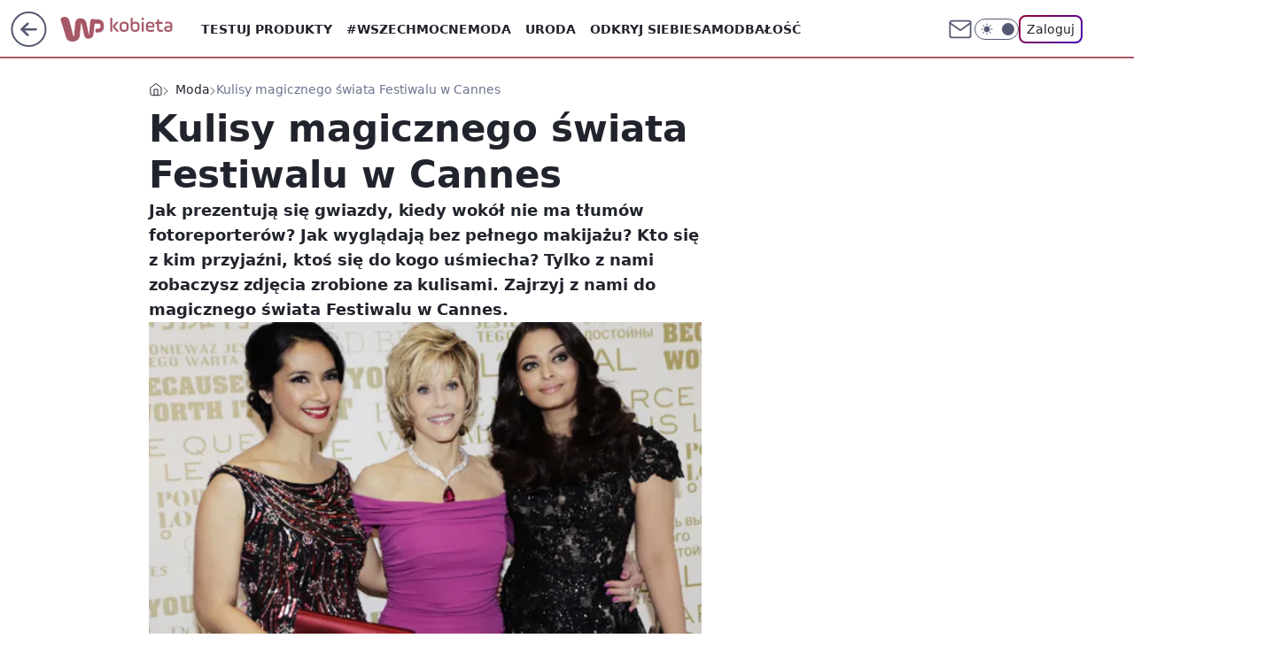

--- FILE ---
content_type: application/javascript
request_url: https://rek.www.wp.pl/gaf.js?rv=2&sn=kobieta&pvid=a21fb61865ec2d410a40&rekids=234438&tVersion=B&phtml=kobieta.wp.pl%2Fkulisy-magicznego-swiata-festiwalu-w-cannes-5983122139489409g&abtest=adtech%7CPRGM-1047%7CA%3Badtech%7CPU-335%7CB%3Badtech%7CPRG-3468%7CA%3Badtech%7CPRGM-1036%7CD%3Badtech%7CFP-76%7CA%3Badtech%7CPRGM-1356%7CA%3Badtech%7CPRGM-1419%7CB%3Badtech%7CPRGM-1589%7CB%3Badtech%7CPRGM-1576%7CA%3Badtech%7CPRGM-1443%7CA%3Badtech%7CPRGM-1465%7CB%3Badtech%7CPRGM-1587%7CA%3Badtech%7CPRGM-1615%7CA%3Badtech%7CPRGM-1215%7CB&PWA_adbd=0&darkmode=0&highLayout=0&layout=wide&navType=navigate&cdl=0&ctype=gallery&ciab=IAB18-3&cid=5983122139489409&csystem=ncr&cdate=2013-05-20&ccategory=moda&vw=1280&vh=720&p1=0&spin=ehju6ewd&bcv=2
body_size: 7529
content:
ehju6ewd({"spin":"ehju6ewd","bunch":234438,"context":{"dsa":false,"minor":false,"bidRequestId":"fd76ed91-004e-449c-a66b-b0c54408b3ce","maConfig":{"timestamp":"2026-01-22T08:31:40.447Z"},"dfpConfig":{"timestamp":"2026-01-22T09:12:27.502Z"},"sda":[],"targeting":{"client":{},"server":{},"query":{"PWA_adbd":"0","abtest":"adtech|PRGM-1047|A;adtech|PU-335|B;adtech|PRG-3468|A;adtech|PRGM-1036|D;adtech|FP-76|A;adtech|PRGM-1356|A;adtech|PRGM-1419|B;adtech|PRGM-1589|B;adtech|PRGM-1576|A;adtech|PRGM-1443|A;adtech|PRGM-1465|B;adtech|PRGM-1587|A;adtech|PRGM-1615|A;adtech|PRGM-1215|B","bcv":"2","ccategory":"moda","cdate":"2013-05-20","cdl":"0","ciab":"IAB18-3","cid":"5983122139489409","csystem":"ncr","ctype":"gallery","darkmode":"0","highLayout":"0","layout":"wide","navType":"navigate","p1":"0","phtml":"kobieta.wp.pl/kulisy-magicznego-swiata-festiwalu-w-cannes-5983122139489409g","pvid":"a21fb61865ec2d410a40","rekids":"234438","rv":"2","sn":"kobieta","spin":"ehju6ewd","tVersion":"B","vh":"720","vw":"1280"}},"directOnly":0,"geo":{"country":"840","region":"","city":""},"statid":"","mlId":"","rshsd":"12","isRobot":false,"curr":{"EUR":4.2271,"USD":3.6118,"CHF":4.5553,"GBP":4.8434},"rv":"2","status":{"advf":2,"ma":2,"ma_ads-bidder":2,"ma_cpv-bidder":2,"ma_high-cpm-bidder":2}},"slots":{"1":{"delivered":"","campaign":null,"dfpConfig":null},"10":{"delivered":"","campaign":null,"dfpConfig":null},"11":{"delivered":"1","campaign":null,"dfpConfig":{"placement":"/89844762/Desktop_Kobieta.wp.pl_x11","roshash":"AEHK","ceil":100,"sizes":[[336,280],[640,280],[300,250]],"namedSizes":["fluid"],"div":"div-gpt-ad-x11","targeting":{"DFPHASH":"AEHK","emptygaf":"0"},"gfp":"AEHK"}},"12":{"delivered":"1","campaign":null,"dfpConfig":{"placement":"/89844762/Desktop_Kobieta.wp.pl_x12","roshash":"AEHK","ceil":100,"sizes":[[336,280],[640,280],[300,250]],"namedSizes":["fluid"],"div":"div-gpt-ad-x12","targeting":{"DFPHASH":"AEHK","emptygaf":"0"},"gfp":"AEHK"}},"13":{"delivered":"1","campaign":null,"dfpConfig":{"placement":"/89844762/Desktop_Kobieta.wp.pl_x13","roshash":"AEHK","ceil":100,"sizes":[[336,280],[640,280],[300,250]],"namedSizes":["fluid"],"div":"div-gpt-ad-x13","targeting":{"DFPHASH":"AEHK","emptygaf":"0"},"gfp":"AEHK"}},"14":{"delivered":"1","campaign":null,"dfpConfig":{"placement":"/89844762/Desktop_Kobieta.wp.pl_x14","roshash":"AEHK","ceil":100,"sizes":[[336,280],[640,280],[300,250]],"namedSizes":["fluid"],"div":"div-gpt-ad-x14","targeting":{"DFPHASH":"AEHK","emptygaf":"0"},"gfp":"AEHK"}},"15":{"delivered":"1","campaign":null,"dfpConfig":{"placement":"/89844762/Desktop_Kobieta.wp.pl_x15_gal","roshash":"AEHK","ceil":100,"sizes":[[728,90],[970,300],[950,90],[980,120],[980,90],[970,150],[970,90],[970,250],[930,180],[950,200],[750,100],[970,66],[750,200],[960,90],[970,100],[750,300],[970,200],[950,300]],"namedSizes":["fluid"],"div":"div-gpt-ad-x15-gal","targeting":{"DFPHASH":"AEHK","emptygaf":"0"},"gfp":"AEHK"}},"16":{"delivered":"1","campaign":null,"dfpConfig":{"placement":"/89844762/Desktop_Kobieta.wp.pl_x16_gal","roshash":"AEHK","ceil":100,"sizes":[[728,90],[970,300],[950,90],[980,120],[980,90],[970,150],[970,90],[970,250],[930,180],[950,200],[750,100],[970,66],[750,200],[960,90],[970,100],[750,300],[970,200],[950,300]],"namedSizes":["fluid"],"div":"div-gpt-ad-x16-gal","targeting":{"DFPHASH":"AEHK","emptygaf":"0"},"gfp":"AEHK"}},"17":{"delivered":"1","campaign":null,"dfpConfig":{"placement":"/89844762/Desktop_Kobieta.wp.pl_x17_gal","roshash":"AEHK","ceil":100,"sizes":[[728,90],[970,300],[950,90],[980,120],[980,90],[970,150],[970,90],[970,250],[930,180],[950,200],[750,100],[970,66],[750,200],[960,90],[970,100],[750,300],[970,200],[950,300]],"namedSizes":["fluid"],"div":"div-gpt-ad-x17-gal","targeting":{"DFPHASH":"AEHK","emptygaf":"0"},"gfp":"AEHK"}},"18":{"delivered":"1","campaign":null,"dfpConfig":{"placement":"/89844762/Desktop_Kobieta.wp.pl_x18_gal","roshash":"AEHK","ceil":100,"sizes":[[728,90],[970,300],[950,90],[980,120],[980,90],[970,150],[970,90],[970,250],[930,180],[950,200],[750,100],[970,66],[750,200],[960,90],[970,100],[750,300],[970,200],[950,300]],"namedSizes":["fluid"],"div":"div-gpt-ad-x18-gal","targeting":{"DFPHASH":"AEHK","emptygaf":"0"},"gfp":"AEHK"}},"19":{"delivered":"1","campaign":null,"dfpConfig":{"placement":"/89844762/Desktop_Kobieta.wp.pl_x19_gal","roshash":"AEHK","ceil":100,"sizes":[[728,90],[970,300],[950,90],[980,120],[980,90],[970,150],[970,90],[970,250],[930,180],[950,200],[750,100],[970,66],[750,200],[960,90],[970,100],[750,300],[970,200],[950,300]],"namedSizes":["fluid"],"div":"div-gpt-ad-x19-gal","targeting":{"DFPHASH":"AEHK","emptygaf":"0"},"gfp":"AEHK"}},"2":{"delivered":"1","campaign":{"id":"188278","capping":"PWAck=27120619\u0026PWAclt=792\u0026tpl=1","adm":{"bunch":"234438","creations":[{"cbConfig":{"blur":false,"bottomBar":false,"fullPage":false,"message":"Przekierowanie za {{time}} sekund{{y}}","timeout":15000},"height":600,"pixels":["//gde-default.hit.gemius.pl/_1769080927/redot.gif?id=AurlpqtfLPQooAxj7wsDeNWb7DpBnawS60AjdQWqM6T.z7/fastid=fsjxkechbderpocuyimavtcqankj/stparam=xcjskxjudx/nc=0/gdpr=0/gdpr_consent="],"showLabel":false,"src":"https://mamc.wpcdn.pl/188278/1768219315939/backup_mcd_ruby_choco_latte_1200x600.jpg","trackers":{"click":[""],"cview":["//ma.wp.pl/ma.gif?clid=dca45526c17aa056cf0f889dbba57020\u0026SN=kobieta\u0026pvid=a21fb61865ec2d410a40\u0026action=cvimp\u0026pg=kobieta.wp.pl\u0026par=domain%3Dkobieta.wp.pl%26targetDomain%3Dmcdonalds.pl%26seatID%3Ddca45526c17aa056cf0f889dbba57020%26client_id%3D43759%26iabPageCategories%3D%26iabSiteCategories%3D%26bidderID%3D11%26bidReqID%3Dfd76ed91-004e-449c-a66b-b0c54408b3ce%26billing%3Dcpv%26pvid%3Da21fb61865ec2d410a40%26geo%3D840%253B%253B%26device%3DPERSONAL_COMPUTER%26org_id%3D25%26order%3D265630%26ttl%3D1769167327%26hBidPrice%3DADGLORU%26conversionValue%3D0%26publisherID%3D308%26source%3DTG%26slotSizeWxH%3D1200x600%26workfID%3D188278%26is_adblock%3D0%26hBudgetRate%3DADGLORU%26partnerID%3D%26isDev%3Dfalse%26medium%3Ddisplay%26ssp%3Dwp.pl%26userID%3D__UNKNOWN_TELL_US__%26rekid%3D234438%26creationID%3D1470141%26test%3D0%26seatFee%3DC_OLIRco2U_1L8Y0FE4Qg4oNFdydehiQtsdGG1thNdc%26editedTimestamp%3D1768219234%26utility%3DqF57fmf7BKi0HdTNrXfiShrOyz8WCnm5TQqJqXS-u_Zd-kQIcWFxaG8vF0JVH6cC%26cur%3DPLN%26tpID%3D1402620%26emission%3D3043513%26pricingModel%3DTvqeHfks-tCmicVVSuZPAHgtOXe4mihN5TIV0i0i5Pk%26is_robot%3D0%26sn%3Dkobieta%26bidTimestamp%3D1769080927%26inver%3D2%26ip%3DKZiahD8llhxgMw4HFXyNLRtUfKOROubnVC5KhbHm554%26slotID%3D002%26contentID%3D5983122139489409%26platform%3D8"],"impression":["//ma.wp.pl/ma.gif?clid=dca45526c17aa056cf0f889dbba57020\u0026SN=kobieta\u0026pvid=a21fb61865ec2d410a40\u0026action=delivery\u0026pg=kobieta.wp.pl\u0026par=device%3DPERSONAL_COMPUTER%26org_id%3D25%26order%3D265630%26ttl%3D1769167327%26hBidPrice%3DADGLORU%26conversionValue%3D0%26publisherID%3D308%26source%3DTG%26slotSizeWxH%3D1200x600%26workfID%3D188278%26is_adblock%3D0%26hBudgetRate%3DADGLORU%26partnerID%3D%26isDev%3Dfalse%26medium%3Ddisplay%26ssp%3Dwp.pl%26userID%3D__UNKNOWN_TELL_US__%26rekid%3D234438%26creationID%3D1470141%26test%3D0%26seatFee%3DC_OLIRco2U_1L8Y0FE4Qg4oNFdydehiQtsdGG1thNdc%26editedTimestamp%3D1768219234%26utility%3DqF57fmf7BKi0HdTNrXfiShrOyz8WCnm5TQqJqXS-u_Zd-kQIcWFxaG8vF0JVH6cC%26cur%3DPLN%26tpID%3D1402620%26emission%3D3043513%26pricingModel%3DTvqeHfks-tCmicVVSuZPAHgtOXe4mihN5TIV0i0i5Pk%26is_robot%3D0%26sn%3Dkobieta%26bidTimestamp%3D1769080927%26inver%3D2%26ip%3DKZiahD8llhxgMw4HFXyNLRtUfKOROubnVC5KhbHm554%26slotID%3D002%26contentID%3D5983122139489409%26platform%3D8%26domain%3Dkobieta.wp.pl%26targetDomain%3Dmcdonalds.pl%26seatID%3Ddca45526c17aa056cf0f889dbba57020%26client_id%3D43759%26iabPageCategories%3D%26iabSiteCategories%3D%26bidderID%3D11%26bidReqID%3Dfd76ed91-004e-449c-a66b-b0c54408b3ce%26billing%3Dcpv%26pvid%3Da21fb61865ec2d410a40%26geo%3D840%253B%253B"],"view":["//ma.wp.pl/ma.gif?clid=dca45526c17aa056cf0f889dbba57020\u0026SN=kobieta\u0026pvid=a21fb61865ec2d410a40\u0026action=view\u0026pg=kobieta.wp.pl\u0026par=platform%3D8%26domain%3Dkobieta.wp.pl%26targetDomain%3Dmcdonalds.pl%26seatID%3Ddca45526c17aa056cf0f889dbba57020%26client_id%3D43759%26iabPageCategories%3D%26iabSiteCategories%3D%26bidderID%3D11%26bidReqID%3Dfd76ed91-004e-449c-a66b-b0c54408b3ce%26billing%3Dcpv%26pvid%3Da21fb61865ec2d410a40%26geo%3D840%253B%253B%26device%3DPERSONAL_COMPUTER%26org_id%3D25%26order%3D265630%26ttl%3D1769167327%26hBidPrice%3DADGLORU%26conversionValue%3D0%26publisherID%3D308%26source%3DTG%26slotSizeWxH%3D1200x600%26workfID%3D188278%26is_adblock%3D0%26hBudgetRate%3DADGLORU%26partnerID%3D%26isDev%3Dfalse%26medium%3Ddisplay%26ssp%3Dwp.pl%26userID%3D__UNKNOWN_TELL_US__%26rekid%3D234438%26creationID%3D1470141%26test%3D0%26seatFee%3DC_OLIRco2U_1L8Y0FE4Qg4oNFdydehiQtsdGG1thNdc%26editedTimestamp%3D1768219234%26utility%3DqF57fmf7BKi0HdTNrXfiShrOyz8WCnm5TQqJqXS-u_Zd-kQIcWFxaG8vF0JVH6cC%26cur%3DPLN%26tpID%3D1402620%26emission%3D3043513%26pricingModel%3DTvqeHfks-tCmicVVSuZPAHgtOXe4mihN5TIV0i0i5Pk%26is_robot%3D0%26sn%3Dkobieta%26bidTimestamp%3D1769080927%26inver%3D2%26ip%3DKZiahD8llhxgMw4HFXyNLRtUfKOROubnVC5KhbHm554%26slotID%3D002%26contentID%3D5983122139489409"]},"transparentPlaceholder":false,"type":"image","url":"https://gde-default.hit.gemius.pl/lshitredir/id=AurlpqtfLPQooAxj7wsDeNWb7DpBnawS60AjdQWqM6T.z7/fastid=jtkvsjgljofzfpdtsvypmawiynnr/stparam=rehpbsnndr/nc=0/gdpr=0/gdpr_consent=/url=https://links.mcdonaldsapps.com/CKlgPh?utm_campaign=McDonalds_McCafe_260114_260324_McCafe%20Special%20Autumn%20%26%20Winter%202026\u0026utm_source=CommercialBreak\u0026utm_medium=%2FDISPLAY%2FWP%2FWP.WP_CommercialBreak__CPM_Display_aTAGdcGL_","width":1200}],"redir":"https://ma.wp.pl/redirma?SN=kobieta\u0026pvid=a21fb61865ec2d410a40\u0026par=rekid%3D234438%26is_robot%3D0%26ip%3DKZiahD8llhxgMw4HFXyNLRtUfKOROubnVC5KhbHm554%26billing%3Dcpv%26is_adblock%3D0%26hBudgetRate%3DADGLORU%26isDev%3Dfalse%26seatFee%3DC_OLIRco2U_1L8Y0FE4Qg4oNFdydehiQtsdGG1thNdc%26tpID%3D1402620%26slotID%3D002%26bidderID%3D11%26geo%3D840%253B%253B%26partnerID%3D%26iabPageCategories%3D%26hBidPrice%3DADGLORU%26editedTimestamp%3D1768219234%26utility%3DqF57fmf7BKi0HdTNrXfiShrOyz8WCnm5TQqJqXS-u_Zd-kQIcWFxaG8vF0JVH6cC%26seatID%3Ddca45526c17aa056cf0f889dbba57020%26bidReqID%3Dfd76ed91-004e-449c-a66b-b0c54408b3ce%26device%3DPERSONAL_COMPUTER%26order%3D265630%26cur%3DPLN%26bidTimestamp%3D1769080927%26platform%3D8%26targetDomain%3Dmcdonalds.pl%26pvid%3Da21fb61865ec2d410a40%26ttl%3D1769167327%26source%3DTG%26slotSizeWxH%3D1200x600%26test%3D0%26emission%3D3043513%26pricingModel%3DTvqeHfks-tCmicVVSuZPAHgtOXe4mihN5TIV0i0i5Pk%26inver%3D2%26contentID%3D5983122139489409%26domain%3Dkobieta.wp.pl%26client_id%3D43759%26iabSiteCategories%3D%26medium%3Ddisplay%26ssp%3Dwp.pl%26creationID%3D1470141%26sn%3Dkobieta%26org_id%3D25%26conversionValue%3D0%26publisherID%3D308%26workfID%3D188278%26userID%3D__UNKNOWN_TELL_US__\u0026url=","slot":"2"},"creative":{"Id":"1470141","provider":"ma_cpv-bidder","roshash":"CFIL","height":600,"width":1200,"touchpointId":"1402620","source":{"bidder":"cpv-bidder"}},"sellingModel":{"model":"CPM_INT"}},"dfpConfig":{"placement":"/89844762/Desktop_Kobieta.wp.pl_x02","roshash":"CFIL","ceil":100,"sizes":[[970,300],[970,600],[750,300],[950,300],[980,600],[1920,870],[1200,600],[750,400],[960,640]],"namedSizes":["fluid"],"div":"div-gpt-ad-x02","targeting":{"DFPHASH":"CFIL","emptygaf":"0"},"gfp":"BJMP"}},"25":{"delivered":"1","campaign":null,"dfpConfig":{"placement":"/89844762/Desktop_Kobieta.wp.pl_x25_gal","roshash":"AEHK","ceil":100,"sizes":[[336,280],[640,280],[300,250]],"namedSizes":["fluid"],"div":"div-gpt-ad-x25-gal","targeting":{"DFPHASH":"AEHK","emptygaf":"0"},"gfp":"AEHK"}},"26":{"delivered":"","campaign":null,"dfpConfig":null},"27":{"delivered":"1","campaign":null,"dfpConfig":{"placement":"/89844762/Desktop_Kobieta.wp.pl_x27_gal","roshash":"AEHK","ceil":100,"sizes":[[160,600],[120,600]],"namedSizes":["fluid"],"div":"div-gpt-ad-x27-gal","targeting":{"DFPHASH":"AEHK","emptygaf":"0"},"gfp":"AEHK"}},"28":{"delivered":"","campaign":null,"dfpConfig":null},"29":{"delivered":"1","campaign":null,"dfpConfig":{"placement":"/89844762/Desktop_Kobieta.wp.pl_x29_gal","roshash":"AEHK","ceil":100,"sizes":[[728,90],[970,300],[950,90],[980,120],[980,90],[970,150],[970,90],[970,250],[930,180],[950,200],[750,100],[970,66],[750,200],[960,90],[970,100],[750,300],[970,200],[950,300]],"namedSizes":["fluid"],"div":"div-gpt-ad-x29-gal","targeting":{"DFPHASH":"AEHK","emptygaf":"0"},"gfp":"AEHK"}},"3":{"delivered":"1","campaign":{"id":"188479","capping":"PWAck=27120655\u0026PWAclt=24","adm":{"bunch":"234438","creations":[{"height":600,"mod":"stiltedBanner","pixels":["//ad.doubleclick.net/ddm/trackimp/N2270986.2133700WP/B34830202.438036785;dc_trk_aid=631260936;dc_trk_cid=247614131;ord=1769080927;dc_lat=;dc_rdid=;tag_for_child_directed_treatment=;tfua=;gdpr=${GDPR};gdpr_consent=${GDPR_CONSENT_755};ltd=${LIMITED_ADS};dc_tdv=1?"],"showLabel":true,"src":"https://mamc.wpcdn.pl/188479/1768393481942/banner_940x600_(1).jpg","trackers":{"click":[""],"cview":["//ma.wp.pl/ma.gif?clid=dca45526c17aa056cf0f889dbba57020\u0026SN=kobieta\u0026pvid=a21fb61865ec2d410a40\u0026action=cvimp\u0026pg=kobieta.wp.pl\u0026par=platform%3D8%26cur%3DPLN%26contentID%3D5983122139489409%26ssp%3Dwp.pl%26publisherID%3D308%26creationID%3D1471474%26tpID%3D1403608%26client_id%3D52956%26org_id%3D25%26partnerID%3D%26medium%3Ddisplay%26ip%3DeV2pqrjyIrLrJXgSRAFHTuNsOH5nDNCqyQKFrLpZf-0%26test%3D0%26seatID%3Ddca45526c17aa056cf0f889dbba57020%26order%3D264881%26source%3DTG%26ttl%3D1769167327%26sn%3Dkobieta%26device%3DPERSONAL_COMPUTER%26userID%3D__UNKNOWN_TELL_US__%26domain%3Dkobieta.wp.pl%26slotID%3D003%26targetDomain%3Dzabka.pl%26workfID%3D188479%26billing%3Dcpv%26pricingModel%3DfxHNPMhbL5-sOmx_DjrXTSJ25l9sIp7yJ081B21JKOo%26slotSizeWxH%3D940x600%26emission%3D3039633%26iabPageCategories%3D%26iabSiteCategories%3D%26is_robot%3D0%26pvid%3Da21fb61865ec2d410a40%26hBidPrice%3DADGJMPS%26isDev%3Dfalse%26seatFee%3D7hJR9AoOG8_AonvuFH7AGNcamBkwxRV4gFcehlci4Iw%26is_adblock%3D0%26geo%3D840%253B%253B%26bidTimestamp%3D1769080927%26hBudgetRate%3DADGJMPS%26bidderID%3D11%26utility%3DYyVdHWOmupLvSRAVaNAOxl_KaScUNOSQbPZt_2cm5vdwlEobRznClhMp57Ctp9oD%26bidReqID%3Dfd76ed91-004e-449c-a66b-b0c54408b3ce%26rekid%3D234438%26inver%3D2%26editedTimestamp%3D1768393602%26conversionValue%3D0"],"impression":["//ma.wp.pl/ma.gif?clid=dca45526c17aa056cf0f889dbba57020\u0026SN=kobieta\u0026pvid=a21fb61865ec2d410a40\u0026action=delivery\u0026pg=kobieta.wp.pl\u0026seqTtl=1770767999\u0026par=conversionValue%3D0%26platform%3D8%26cur%3DPLN%26contentID%3D5983122139489409%26ssp%3Dwp.pl%26publisherID%3D308%26creationID%3D1471474%26tpID%3D1403608%26client_id%3D52956%26org_id%3D25%26partnerID%3D%26medium%3Ddisplay%26ip%3DeV2pqrjyIrLrJXgSRAFHTuNsOH5nDNCqyQKFrLpZf-0%26test%3D0%26seatID%3Ddca45526c17aa056cf0f889dbba57020%26order%3D264881%26source%3DTG%26ttl%3D1769167327%26sn%3Dkobieta%26device%3DPERSONAL_COMPUTER%26userID%3D__UNKNOWN_TELL_US__%26domain%3Dkobieta.wp.pl%26slotID%3D003%26targetDomain%3Dzabka.pl%26workfID%3D188479%26billing%3Dcpv%26pricingModel%3DfxHNPMhbL5-sOmx_DjrXTSJ25l9sIp7yJ081B21JKOo%26slotSizeWxH%3D940x600%26emission%3D3039633%26iabPageCategories%3D%26iabSiteCategories%3D%26is_robot%3D0%26pvid%3Da21fb61865ec2d410a40%26hBidPrice%3DADGJMPS%26isDev%3Dfalse%26seatFee%3D7hJR9AoOG8_AonvuFH7AGNcamBkwxRV4gFcehlci4Iw%26is_adblock%3D0%26geo%3D840%253B%253B%26bidTimestamp%3D1769080927%26hBudgetRate%3DADGJMPS%26bidderID%3D11%26utility%3DYyVdHWOmupLvSRAVaNAOxl_KaScUNOSQbPZt_2cm5vdwlEobRznClhMp57Ctp9oD%26bidReqID%3Dfd76ed91-004e-449c-a66b-b0c54408b3ce%26rekid%3D234438%26inver%3D2%26editedTimestamp%3D1768393602"],"view":["//ma.wp.pl/ma.gif?clid=dca45526c17aa056cf0f889dbba57020\u0026SN=kobieta\u0026pvid=a21fb61865ec2d410a40\u0026action=view\u0026pg=kobieta.wp.pl\u0026par=isDev%3Dfalse%26seatFee%3D7hJR9AoOG8_AonvuFH7AGNcamBkwxRV4gFcehlci4Iw%26is_adblock%3D0%26geo%3D840%253B%253B%26bidTimestamp%3D1769080927%26hBudgetRate%3DADGJMPS%26bidderID%3D11%26utility%3DYyVdHWOmupLvSRAVaNAOxl_KaScUNOSQbPZt_2cm5vdwlEobRznClhMp57Ctp9oD%26bidReqID%3Dfd76ed91-004e-449c-a66b-b0c54408b3ce%26rekid%3D234438%26inver%3D2%26editedTimestamp%3D1768393602%26conversionValue%3D0%26platform%3D8%26cur%3DPLN%26contentID%3D5983122139489409%26ssp%3Dwp.pl%26publisherID%3D308%26creationID%3D1471474%26tpID%3D1403608%26client_id%3D52956%26org_id%3D25%26partnerID%3D%26medium%3Ddisplay%26ip%3DeV2pqrjyIrLrJXgSRAFHTuNsOH5nDNCqyQKFrLpZf-0%26test%3D0%26seatID%3Ddca45526c17aa056cf0f889dbba57020%26order%3D264881%26source%3DTG%26ttl%3D1769167327%26sn%3Dkobieta%26device%3DPERSONAL_COMPUTER%26userID%3D__UNKNOWN_TELL_US__%26domain%3Dkobieta.wp.pl%26slotID%3D003%26targetDomain%3Dzabka.pl%26workfID%3D188479%26billing%3Dcpv%26pricingModel%3DfxHNPMhbL5-sOmx_DjrXTSJ25l9sIp7yJ081B21JKOo%26slotSizeWxH%3D940x600%26emission%3D3039633%26iabPageCategories%3D%26iabSiteCategories%3D%26is_robot%3D0%26pvid%3Da21fb61865ec2d410a40%26hBidPrice%3DADGJMPS"]},"transparentPlaceholder":false,"type":"image","url":"https://ad.doubleclick.net/ddm/trackclk/N2270986.2133700WP/B34830202.438036785;dc_trk_aid=631260936;dc_trk_cid=247614131;dc_lat=;dc_rdid=;tag_for_child_directed_treatment=;tfua=;gdpr=${GDPR};gdpr_consent=${GDPR_CONSENT_755};ltd=${LIMITED_ADS};dc_tdv=1","width":940},{"height":600,"mod":"stiltedBanner","pixels":["//ad.doubleclick.net/ddm/trackimp/N2270986.2133700WP/B34830202.438036785;dc_trk_aid=631419229;dc_trk_cid=247614131;ord=1769080927;dc_lat=;dc_rdid=;tag_for_child_directed_treatment=;tfua=;gdpr=${GDPR};gdpr_consent=${GDPR_CONSENT_755};ltd=${LIMITED_ADS};dc_tdv=1?"],"showLabel":true,"src":"https://mamc.wpcdn.pl/188479/1768393524074/banner_1260x600_(1).jpg","trackers":{"click":[""],"cview":["//ma.wp.pl/ma.gif?clid=dca45526c17aa056cf0f889dbba57020\u0026SN=kobieta\u0026pvid=a21fb61865ec2d410a40\u0026action=cvimp\u0026pg=kobieta.wp.pl\u0026par=platform%3D8%26cur%3DPLN%26contentID%3D5983122139489409%26ssp%3Dwp.pl%26publisherID%3D308%26creationID%3D1471474%26tpID%3D1403608%26client_id%3D52956%26org_id%3D25%26partnerID%3D%26medium%3Ddisplay%26ip%3DeV2pqrjyIrLrJXgSRAFHTuNsOH5nDNCqyQKFrLpZf-0%26test%3D0%26seatID%3Ddca45526c17aa056cf0f889dbba57020%26order%3D264881%26source%3DTG%26ttl%3D1769167327%26sn%3Dkobieta%26device%3DPERSONAL_COMPUTER%26userID%3D__UNKNOWN_TELL_US__%26domain%3Dkobieta.wp.pl%26slotID%3D003%26targetDomain%3Dzabka.pl%26workfID%3D188479%26billing%3Dcpv%26pricingModel%3DfxHNPMhbL5-sOmx_DjrXTSJ25l9sIp7yJ081B21JKOo%26slotSizeWxH%3D940x600%26emission%3D3039633%26iabPageCategories%3D%26iabSiteCategories%3D%26is_robot%3D0%26pvid%3Da21fb61865ec2d410a40%26hBidPrice%3DADGJMPS%26isDev%3Dfalse%26seatFee%3D7hJR9AoOG8_AonvuFH7AGNcamBkwxRV4gFcehlci4Iw%26is_adblock%3D0%26geo%3D840%253B%253B%26bidTimestamp%3D1769080927%26hBudgetRate%3DADGJMPS%26bidderID%3D11%26utility%3DYyVdHWOmupLvSRAVaNAOxl_KaScUNOSQbPZt_2cm5vdwlEobRznClhMp57Ctp9oD%26bidReqID%3Dfd76ed91-004e-449c-a66b-b0c54408b3ce%26rekid%3D234438%26inver%3D2%26editedTimestamp%3D1768393602%26conversionValue%3D0"],"impression":["//ma.wp.pl/ma.gif?clid=dca45526c17aa056cf0f889dbba57020\u0026SN=kobieta\u0026pvid=a21fb61865ec2d410a40\u0026action=delivery\u0026pg=kobieta.wp.pl\u0026seqTtl=1770767999\u0026par=conversionValue%3D0%26platform%3D8%26cur%3DPLN%26contentID%3D5983122139489409%26ssp%3Dwp.pl%26publisherID%3D308%26creationID%3D1471474%26tpID%3D1403608%26client_id%3D52956%26org_id%3D25%26partnerID%3D%26medium%3Ddisplay%26ip%3DeV2pqrjyIrLrJXgSRAFHTuNsOH5nDNCqyQKFrLpZf-0%26test%3D0%26seatID%3Ddca45526c17aa056cf0f889dbba57020%26order%3D264881%26source%3DTG%26ttl%3D1769167327%26sn%3Dkobieta%26device%3DPERSONAL_COMPUTER%26userID%3D__UNKNOWN_TELL_US__%26domain%3Dkobieta.wp.pl%26slotID%3D003%26targetDomain%3Dzabka.pl%26workfID%3D188479%26billing%3Dcpv%26pricingModel%3DfxHNPMhbL5-sOmx_DjrXTSJ25l9sIp7yJ081B21JKOo%26slotSizeWxH%3D940x600%26emission%3D3039633%26iabPageCategories%3D%26iabSiteCategories%3D%26is_robot%3D0%26pvid%3Da21fb61865ec2d410a40%26hBidPrice%3DADGJMPS%26isDev%3Dfalse%26seatFee%3D7hJR9AoOG8_AonvuFH7AGNcamBkwxRV4gFcehlci4Iw%26is_adblock%3D0%26geo%3D840%253B%253B%26bidTimestamp%3D1769080927%26hBudgetRate%3DADGJMPS%26bidderID%3D11%26utility%3DYyVdHWOmupLvSRAVaNAOxl_KaScUNOSQbPZt_2cm5vdwlEobRznClhMp57Ctp9oD%26bidReqID%3Dfd76ed91-004e-449c-a66b-b0c54408b3ce%26rekid%3D234438%26inver%3D2%26editedTimestamp%3D1768393602"],"view":["//ma.wp.pl/ma.gif?clid=dca45526c17aa056cf0f889dbba57020\u0026SN=kobieta\u0026pvid=a21fb61865ec2d410a40\u0026action=view\u0026pg=kobieta.wp.pl\u0026par=isDev%3Dfalse%26seatFee%3D7hJR9AoOG8_AonvuFH7AGNcamBkwxRV4gFcehlci4Iw%26is_adblock%3D0%26geo%3D840%253B%253B%26bidTimestamp%3D1769080927%26hBudgetRate%3DADGJMPS%26bidderID%3D11%26utility%3DYyVdHWOmupLvSRAVaNAOxl_KaScUNOSQbPZt_2cm5vdwlEobRznClhMp57Ctp9oD%26bidReqID%3Dfd76ed91-004e-449c-a66b-b0c54408b3ce%26rekid%3D234438%26inver%3D2%26editedTimestamp%3D1768393602%26conversionValue%3D0%26platform%3D8%26cur%3DPLN%26contentID%3D5983122139489409%26ssp%3Dwp.pl%26publisherID%3D308%26creationID%3D1471474%26tpID%3D1403608%26client_id%3D52956%26org_id%3D25%26partnerID%3D%26medium%3Ddisplay%26ip%3DeV2pqrjyIrLrJXgSRAFHTuNsOH5nDNCqyQKFrLpZf-0%26test%3D0%26seatID%3Ddca45526c17aa056cf0f889dbba57020%26order%3D264881%26source%3DTG%26ttl%3D1769167327%26sn%3Dkobieta%26device%3DPERSONAL_COMPUTER%26userID%3D__UNKNOWN_TELL_US__%26domain%3Dkobieta.wp.pl%26slotID%3D003%26targetDomain%3Dzabka.pl%26workfID%3D188479%26billing%3Dcpv%26pricingModel%3DfxHNPMhbL5-sOmx_DjrXTSJ25l9sIp7yJ081B21JKOo%26slotSizeWxH%3D940x600%26emission%3D3039633%26iabPageCategories%3D%26iabSiteCategories%3D%26is_robot%3D0%26pvid%3Da21fb61865ec2d410a40%26hBidPrice%3DADGJMPS"]},"transparentPlaceholder":false,"type":"image","url":"https://ad.doubleclick.net/ddm/trackclk/N2270986.2133700WP/B34830202.438036785;dc_trk_aid=631419229;dc_trk_cid=247614131;dc_lat=;dc_rdid=;tag_for_child_directed_treatment=;tfua=;gdpr=${GDPR};gdpr_consent=${GDPR_CONSENT_755};ltd=${LIMITED_ADS};dc_tdv=1","width":1260}],"redir":"https://ma.wp.pl/redirma?SN=kobieta\u0026pvid=a21fb61865ec2d410a40\u0026par=bidReqID%3Dfd76ed91-004e-449c-a66b-b0c54408b3ce%26rekid%3D234438%26publisherID%3D308%26creationID%3D1471474%26targetDomain%3Dzabka.pl%26geo%3D840%253B%253B%26hBudgetRate%3DADGJMPS%26conversionValue%3D0%26contentID%3D5983122139489409%26test%3D0%26device%3DPERSONAL_COMPUTER%26domain%3Dkobieta.wp.pl%26is_robot%3D0%26ip%3DeV2pqrjyIrLrJXgSRAFHTuNsOH5nDNCqyQKFrLpZf-0%26ttl%3D1769167327%26emission%3D3039633%26hBidPrice%3DADGJMPS%26utility%3DYyVdHWOmupLvSRAVaNAOxl_KaScUNOSQbPZt_2cm5vdwlEobRznClhMp57Ctp9oD%26editedTimestamp%3D1768393602%26tpID%3D1403608%26medium%3Ddisplay%26userID%3D__UNKNOWN_TELL_US__%26iabPageCategories%3D%26seatFee%3D7hJR9AoOG8_AonvuFH7AGNcamBkwxRV4gFcehlci4Iw%26platform%3D8%26client_id%3D52956%26seatID%3Ddca45526c17aa056cf0f889dbba57020%26source%3DTG%26billing%3Dcpv%26slotSizeWxH%3D940x600%26inver%3D2%26workfID%3D188479%26iabSiteCategories%3D%26pvid%3Da21fb61865ec2d410a40%26bidderID%3D11%26cur%3DPLN%26org_id%3D25%26sn%3Dkobieta%26isDev%3Dfalse%26is_adblock%3D0%26bidTimestamp%3D1769080927%26ssp%3Dwp.pl%26partnerID%3D%26order%3D264881%26slotID%3D003%26pricingModel%3DfxHNPMhbL5-sOmx_DjrXTSJ25l9sIp7yJ081B21JKOo\u0026url=","slot":"3"},"creative":{"Id":"1471474","provider":"ma_cpv-bidder","roshash":"ADGJ","height":600,"width":940,"touchpointId":"1403608","source":{"bidder":"cpv-bidder"}},"sellingModel":{"directOnly":1,"model":"CPM_INT"}},"dfpConfig":null},"32":{"delivered":"1","campaign":null,"dfpConfig":{"placement":"/89844762/Desktop_Kobieta.wp.pl_x32_gal","roshash":"AEHK","ceil":100,"sizes":[[336,280],[640,280],[300,250]],"namedSizes":["fluid"],"div":"div-gpt-ad-x32-gal","targeting":{"DFPHASH":"AEHK","emptygaf":"0"},"gfp":"AEHK"}},"33":{"delivered":"1","campaign":null,"dfpConfig":{"placement":"/89844762/Desktop_Kobieta.wp.pl_x33_gal","roshash":"AEHK","ceil":100,"sizes":[[336,280],[640,280],[300,250]],"namedSizes":["fluid"],"div":"div-gpt-ad-x33-gal","targeting":{"DFPHASH":"AEHK","emptygaf":"0"},"gfp":"AEHK"}},"34":{"delivered":"1","campaign":null,"dfpConfig":{"placement":"/89844762/Desktop_Kobieta.wp.pl_x34_gal","roshash":"AEHK","ceil":100,"sizes":[[300,250]],"namedSizes":["fluid"],"div":"div-gpt-ad-x34-gal","targeting":{"DFPHASH":"AEHK","emptygaf":"0"},"gfp":"AEHK"}},"35":{"delivered":"1","campaign":null,"dfpConfig":{"placement":"/89844762/Desktop_Kobieta.wp.pl_x35_gal","roshash":"AEHK","ceil":100,"sizes":[[300,600],[300,250]],"namedSizes":["fluid"],"div":"div-gpt-ad-x35-gal","targeting":{"DFPHASH":"AEHK","emptygaf":"0"},"gfp":"AEHK"}},"36":{"lazy":1,"delivered":"1","campaign":{"id":"188982","capping":"PWAck=27120769\u0026PWAclt=720","adm":{"bunch":"234438","creations":[{"mod":"surveyNative","modConfig":{"accentColorAsPrimary":false,"border":"1px solid grey","footnote":"Wyniki ankiet pomagają nam ulepszać nasze produkty i produkty naszych Zaufanych Partnerów. Administratorem danych jest Wirtualna Polska Media S.A. Szczegółowe informacje na temat przetwarzania danych osobowych opisane są w \u003ca target=\"_blank\" href=\"https://holding.wp.pl/poufnosc\"\u003epolityce prywatności\u003c/a\u003e.","insideSlot":true,"maxWidth":300,"pages":[{"accentColorAsPrimary":false,"questions":[{"answers":[{"answerID":"yes","isOpen":false,"text":"tak"},{"answerID":"no","isOpen":false,"text":"nie"},{"answerID":"dontKnow","isOpen":false,"text":"nie wiem"}],"answersHorizontal":false,"confirmation":false,"questionID":"didYouSeeMailAd","required":true,"text":"Czy widziałeś(-aś) ostatnio reklamę Poczty WP?","type":"radio"}],"topImage":"https://pocztanh.wpcdn.pl/pocztanh/login/7.30.0/svg/wp/poczta-logo.svg"}],"popup":{"blendVisible":false,"position":"br"},"summary":[{"key":"Title","value":"Dziękujemy za odpowiedź!"},{"key":"Paragraph","value":"Twoja opinia jest dla nas ważna."}]},"showLabel":true,"trackers":{"click":[""],"cview":["//ma.wp.pl/ma.gif?clid=0d75fec0bdabe60e0af571ed047f75a2\u0026SN=kobieta\u0026pvid=a21fb61865ec2d410a40\u0026action=cvimp\u0026pg=kobieta.wp.pl\u0026par=tpID%3D1405936%26emission%3D3046324%26pricingModel%3DoYdZKkEif0VdIuA2ecviOSr8ZJB_Hf_kADzNx78z_jU%26bidReqID%3Dfd76ed91-004e-449c-a66b-b0c54408b3ce%26publisherID%3D308%26ip%3DUDz4W_OwcOOm5rnSXFBngoimOJMR4nHpHKoKCe9rKJk%26test%3D0%26order%3D202648%26geo%3D840%253B%253B%26hBidPrice%3DADGJMPS%26partnerID%3D%26userID%3D__UNKNOWN_TELL_US__%26slotSizeWxH%3D-1x-1%26seatFee%3DWp4L26Cfx8UQQ6elV7MbBhrijQ-sOoXhxyRpsjqJg5o%26org_id%3D25%26editedTimestamp%3D1769007383%26ssp%3Dwp.pl%26creationID%3D1477210%26billing%3Dcpv%26is_adblock%3D0%26sn%3Dkobieta%26slotID%3D036%26workfID%3D188982%26client_id%3D38851%26iabPageCategories%3D%26pvid%3Da21fb61865ec2d410a40%26isDev%3Dfalse%26medium%3Ddisplay%26conversionValue%3D0%26rekid%3D234438%26cur%3DPLN%26bidTimestamp%3D1769080927%26hBudgetRate%3DADGJMPS%26bidderID%3D11%26source%3DTG%26iabSiteCategories%3D%26is_robot%3D0%26utility%3DGV3AWbcYulGmVoUMJtCIcteFS7j7Q_T6uEVeyPR9TqsnJyoy0AFpIBQpB9qiV6SE%26platform%3D8%26targetDomain%3Dwp.pl%26seatID%3D0d75fec0bdabe60e0af571ed047f75a2%26ttl%3D1769167327%26contentID%3D5983122139489409%26device%3DPERSONAL_COMPUTER%26inver%3D2%26domain%3Dkobieta.wp.pl"],"impression":["//ma.wp.pl/ma.gif?clid=0d75fec0bdabe60e0af571ed047f75a2\u0026SN=kobieta\u0026pvid=a21fb61865ec2d410a40\u0026action=delivery\u0026pg=kobieta.wp.pl\u0026par=publisherID%3D308%26ip%3DUDz4W_OwcOOm5rnSXFBngoimOJMR4nHpHKoKCe9rKJk%26test%3D0%26order%3D202648%26geo%3D840%253B%253B%26hBidPrice%3DADGJMPS%26partnerID%3D%26userID%3D__UNKNOWN_TELL_US__%26slotSizeWxH%3D-1x-1%26seatFee%3DWp4L26Cfx8UQQ6elV7MbBhrijQ-sOoXhxyRpsjqJg5o%26org_id%3D25%26editedTimestamp%3D1769007383%26ssp%3Dwp.pl%26creationID%3D1477210%26billing%3Dcpv%26is_adblock%3D0%26sn%3Dkobieta%26slotID%3D036%26workfID%3D188982%26client_id%3D38851%26iabPageCategories%3D%26pvid%3Da21fb61865ec2d410a40%26isDev%3Dfalse%26medium%3Ddisplay%26conversionValue%3D0%26rekid%3D234438%26cur%3DPLN%26bidTimestamp%3D1769080927%26hBudgetRate%3DADGJMPS%26bidderID%3D11%26source%3DTG%26iabSiteCategories%3D%26is_robot%3D0%26utility%3DGV3AWbcYulGmVoUMJtCIcteFS7j7Q_T6uEVeyPR9TqsnJyoy0AFpIBQpB9qiV6SE%26platform%3D8%26targetDomain%3Dwp.pl%26seatID%3D0d75fec0bdabe60e0af571ed047f75a2%26ttl%3D1769167327%26contentID%3D5983122139489409%26device%3DPERSONAL_COMPUTER%26inver%3D2%26domain%3Dkobieta.wp.pl%26tpID%3D1405936%26emission%3D3046324%26pricingModel%3DoYdZKkEif0VdIuA2ecviOSr8ZJB_Hf_kADzNx78z_jU%26bidReqID%3Dfd76ed91-004e-449c-a66b-b0c54408b3ce"],"view":["//ma.wp.pl/ma.gif?clid=0d75fec0bdabe60e0af571ed047f75a2\u0026SN=kobieta\u0026pvid=a21fb61865ec2d410a40\u0026action=view\u0026pg=kobieta.wp.pl\u0026par=utility%3DGV3AWbcYulGmVoUMJtCIcteFS7j7Q_T6uEVeyPR9TqsnJyoy0AFpIBQpB9qiV6SE%26platform%3D8%26targetDomain%3Dwp.pl%26seatID%3D0d75fec0bdabe60e0af571ed047f75a2%26ttl%3D1769167327%26contentID%3D5983122139489409%26device%3DPERSONAL_COMPUTER%26inver%3D2%26domain%3Dkobieta.wp.pl%26tpID%3D1405936%26emission%3D3046324%26pricingModel%3DoYdZKkEif0VdIuA2ecviOSr8ZJB_Hf_kADzNx78z_jU%26bidReqID%3Dfd76ed91-004e-449c-a66b-b0c54408b3ce%26publisherID%3D308%26ip%3DUDz4W_OwcOOm5rnSXFBngoimOJMR4nHpHKoKCe9rKJk%26test%3D0%26order%3D202648%26geo%3D840%253B%253B%26hBidPrice%3DADGJMPS%26partnerID%3D%26userID%3D__UNKNOWN_TELL_US__%26slotSizeWxH%3D-1x-1%26seatFee%3DWp4L26Cfx8UQQ6elV7MbBhrijQ-sOoXhxyRpsjqJg5o%26org_id%3D25%26editedTimestamp%3D1769007383%26ssp%3Dwp.pl%26creationID%3D1477210%26billing%3Dcpv%26is_adblock%3D0%26sn%3Dkobieta%26slotID%3D036%26workfID%3D188982%26client_id%3D38851%26iabPageCategories%3D%26pvid%3Da21fb61865ec2d410a40%26isDev%3Dfalse%26medium%3Ddisplay%26conversionValue%3D0%26rekid%3D234438%26cur%3DPLN%26bidTimestamp%3D1769080927%26hBudgetRate%3DADGJMPS%26bidderID%3D11%26source%3DTG%26iabSiteCategories%3D%26is_robot%3D0"]},"type":"mod"}],"redir":"https://ma.wp.pl/redirma?SN=kobieta\u0026pvid=a21fb61865ec2d410a40\u0026par=source%3DTG%26ttl%3D1769167327%26emission%3D3046324%26slotID%3D036%26is_robot%3D0%26platform%3D8%26seatID%3D0d75fec0bdabe60e0af571ed047f75a2%26tpID%3D1405936%26isDev%3Dfalse%26order%3D202648%26partnerID%3D%26seatFee%3DWp4L26Cfx8UQQ6elV7MbBhrijQ-sOoXhxyRpsjqJg5o%26org_id%3D25%26ssp%3Dwp.pl%26workfID%3D188982%26pvid%3Da21fb61865ec2d410a40%26iabSiteCategories%3D%26test%3D0%26targetDomain%3Dwp.pl%26domain%3Dkobieta.wp.pl%26geo%3D840%253B%253B%26slotSizeWxH%3D-1x-1%26editedTimestamp%3D1769007383%26is_adblock%3D0%26utility%3DGV3AWbcYulGmVoUMJtCIcteFS7j7Q_T6uEVeyPR9TqsnJyoy0AFpIBQpB9qiV6SE%26pricingModel%3DoYdZKkEif0VdIuA2ecviOSr8ZJB_Hf_kADzNx78z_jU%26publisherID%3D308%26creationID%3D1477210%26billing%3Dcpv%26medium%3Ddisplay%26device%3DPERSONAL_COMPUTER%26bidReqID%3Dfd76ed91-004e-449c-a66b-b0c54408b3ce%26ip%3DUDz4W_OwcOOm5rnSXFBngoimOJMR4nHpHKoKCe9rKJk%26sn%3Dkobieta%26iabPageCategories%3D%26rekid%3D234438%26bidTimestamp%3D1769080927%26contentID%3D5983122139489409%26hBidPrice%3DADGJMPS%26client_id%3D38851%26conversionValue%3D0%26cur%3DPLN%26bidderID%3D11%26inver%3D2%26userID%3D__UNKNOWN_TELL_US__%26hBudgetRate%3DADGJMPS\u0026url=","slot":"36"},"creative":{"Id":"1477210","provider":"ma_cpv-bidder","roshash":"ADGJ","height":-1,"width":-1,"touchpointId":"1405936","source":{"bidder":"cpv-bidder"}},"sellingModel":{"model":"CPV_INT"}},"dfpConfig":{"placement":"/89844762/Desktop_Kobieta.wp.pl_x36_gal","roshash":"AEHK","ceil":100,"sizes":[[300,600],[300,250]],"namedSizes":["fluid"],"div":"div-gpt-ad-x36-gal","targeting":{"DFPHASH":"AEHK","emptygaf":"0"},"gfp":"AEHK"}},"37":{"delivered":"1","campaign":null,"dfpConfig":{"placement":"/89844762/Desktop_Kobieta.wp.pl_x37_gal","roshash":"AEHK","ceil":100,"sizes":[[300,600],[300,250]],"namedSizes":["fluid"],"div":"div-gpt-ad-x37-gal","targeting":{"DFPHASH":"AEHK","emptygaf":"0"},"gfp":"AEHK"}},"40":{"delivered":"1","campaign":null,"dfpConfig":{"placement":"/89844762/Desktop_Kobieta.wp.pl_x40","roshash":"AFIL","ceil":100,"sizes":[[300,250]],"namedSizes":["fluid"],"div":"div-gpt-ad-x40","targeting":{"DFPHASH":"AFIL","emptygaf":"0"},"gfp":"AFIL"}},"5":{"delivered":"1","campaign":null,"dfpConfig":{"placement":"/89844762/Desktop_Kobieta.wp.pl_x05_gal","roshash":"AEHK","ceil":100,"sizes":[[336,280],[640,280],[300,250]],"namedSizes":["fluid"],"div":"div-gpt-ad-x05-gal","targeting":{"DFPHASH":"AEHK","emptygaf":"0"},"gfp":"AEHK"}},"50":{"delivered":"1","campaign":null,"dfpConfig":{"placement":"/89844762/Desktop_Kobieta.wp.pl_x50_gal","roshash":"AEHK","ceil":100,"sizes":[[728,90],[950,90],[970,150],[970,90],[970,250],[930,180],[950,200],[750,100],[970,66],[750,200],[960,90],[970,100],[970,200]],"namedSizes":["fluid"],"div":"div-gpt-ad-x50-gal","targeting":{"DFPHASH":"AEHK","emptygaf":"0"},"gfp":"AEHK"}},"500":{"delivered":"1","campaign":null,"dfpConfig":{"placement":"/89844762/Desktop_Kobieta.wp.pl_x500","roshash":"AEHK","ceil":100,"sizes":[[728,90],[970,300],[950,90],[980,120],[980,90],[970,150],[970,90],[970,250],[930,180],[950,200],[750,100],[970,66],[750,200],[960,90],[970,100],[750,300],[970,200],[950,300]],"namedSizes":["fluid"],"div":"div-gpt-ad-x500","targeting":{"DFPHASH":"AEHK","emptygaf":"0"},"gfp":"AEHK"}},"501":{"delivered":"1","campaign":null,"dfpConfig":{"placement":"/89844762/Desktop_Kobieta.wp.pl_x501_gal","roshash":"AEHK","ceil":100,"sizes":[[728,90],[970,300],[950,90],[980,120],[980,90],[970,150],[970,90],[970,250],[930,180],[950,200],[750,100],[970,66],[750,200],[960,90],[970,100],[750,300],[970,200],[950,300]],"namedSizes":["fluid"],"div":"div-gpt-ad-x501-gal","targeting":{"DFPHASH":"AEHK","emptygaf":"0"},"gfp":"AEHK"}},"502":{"delivered":"1","campaign":null,"dfpConfig":{"placement":"/89844762/Desktop_Kobieta.wp.pl_x502_gal","roshash":"AEHK","ceil":100,"sizes":[[728,90],[970,300],[950,90],[980,120],[980,90],[970,150],[970,90],[970,250],[930,180],[950,200],[750,100],[970,66],[750,200],[960,90],[970,100],[750,300],[970,200],[950,300]],"namedSizes":["fluid"],"div":"div-gpt-ad-x502-gal","targeting":{"DFPHASH":"AEHK","emptygaf":"0"},"gfp":"AEHK"}},"503":{"delivered":"1","campaign":null,"dfpConfig":{"placement":"/89844762/Desktop_Kobieta.wp.pl_x503_gal","roshash":"AEHK","ceil":100,"sizes":[[728,90],[970,300],[950,90],[980,120],[980,90],[970,150],[970,90],[970,250],[930,180],[950,200],[750,100],[970,66],[750,200],[960,90],[970,100],[750,300],[970,200],[950,300]],"namedSizes":["fluid"],"div":"div-gpt-ad-x503-gal","targeting":{"DFPHASH":"AEHK","emptygaf":"0"},"gfp":"AEHK"}},"504":{"delivered":"1","campaign":null,"dfpConfig":{"placement":"/89844762/Desktop_Kobieta.wp.pl_x504_gal","roshash":"AEHK","ceil":100,"sizes":[[728,90],[970,300],[950,90],[980,120],[980,90],[970,150],[970,90],[970,250],[930,180],[950,200],[750,100],[970,66],[750,200],[960,90],[970,100],[750,300],[970,200],[950,300]],"namedSizes":["fluid"],"div":"div-gpt-ad-x504-gal","targeting":{"DFPHASH":"AEHK","emptygaf":"0"},"gfp":"AEHK"}},"505":{"delivered":"1","campaign":null,"dfpConfig":{"placement":"/89844762/Desktop_Kobieta.wp.pl_x505_gal","roshash":"AEHK","ceil":100,"sizes":[[728,90],[970,300],[950,90],[980,120],[980,90],[970,150],[970,90],[970,250],[930,180],[950,200],[750,100],[970,66],[750,200],[960,90],[970,100],[750,300],[970,200],[950,300]],"namedSizes":["fluid"],"div":"div-gpt-ad-x505-gal","targeting":{"DFPHASH":"AEHK","emptygaf":"0"},"gfp":"AEHK"}},"506":{"delivered":"1","campaign":null,"dfpConfig":{"placement":"/89844762/Desktop_Kobieta.wp.pl_x506_gal","roshash":"AEHK","ceil":100,"sizes":[[728,90],[970,300],[950,90],[980,120],[980,90],[970,150],[970,90],[970,250],[930,180],[950,200],[750,100],[970,66],[750,200],[960,90],[970,100],[750,300],[970,200],[950,300]],"namedSizes":["fluid"],"div":"div-gpt-ad-x506-gal","targeting":{"DFPHASH":"AEHK","emptygaf":"0"},"gfp":"AEHK"}},"507":{"delivered":"","campaign":null,"dfpConfig":null},"52":{"delivered":"1","campaign":null,"dfpConfig":{"placement":"/89844762/Desktop_Kobieta.wp.pl_x52_gal","roshash":"AEHK","ceil":100,"sizes":[[300,250]],"namedSizes":["fluid"],"div":"div-gpt-ad-x52-gal","targeting":{"DFPHASH":"AEHK","emptygaf":"0"},"gfp":"AEHK"}},"529":{"delivered":"1","campaign":null,"dfpConfig":{"placement":"/89844762/Desktop_Kobieta.wp.pl_x529","roshash":"AEHK","ceil":100,"sizes":[[300,250]],"namedSizes":["fluid"],"div":"div-gpt-ad-x529","targeting":{"DFPHASH":"AEHK","emptygaf":"0"},"gfp":"AEHK"}},"53":{"delivered":"1","campaign":null,"dfpConfig":{"placement":"/89844762/Desktop_Kobieta.wp.pl_x53_gal","roshash":"AEHK","ceil":100,"sizes":[[728,90],[970,300],[950,90],[980,120],[980,90],[970,150],[970,600],[970,90],[970,250],[930,180],[950,200],[750,100],[970,66],[750,200],[960,90],[970,100],[750,300],[970,200],[940,600]],"namedSizes":["fluid"],"div":"div-gpt-ad-x53-gal","targeting":{"DFPHASH":"AEHK","emptygaf":"0"},"gfp":"AEHK"}},"531":{"delivered":"1","campaign":null,"dfpConfig":{"placement":"/89844762/Desktop_Kobieta.wp.pl_x531","roshash":"AEHK","ceil":100,"sizes":[[300,250]],"namedSizes":["fluid"],"div":"div-gpt-ad-x531","targeting":{"DFPHASH":"AEHK","emptygaf":"0"},"gfp":"AEHK"}},"541":{"delivered":"1","campaign":null,"dfpConfig":{"placement":"/89844762/Desktop_Kobieta.wp.pl_x541_gal","roshash":"AEHK","ceil":100,"sizes":[[300,600],[300,250]],"namedSizes":["fluid"],"div":"div-gpt-ad-x541-gal","targeting":{"DFPHASH":"AEHK","emptygaf":"0"},"gfp":"AEHK"}},"542":{"delivered":"1","campaign":null,"dfpConfig":{"placement":"/89844762/Desktop_Kobieta.wp.pl_x542_gal","roshash":"AEHK","ceil":100,"sizes":[[300,600],[300,250]],"namedSizes":["fluid"],"div":"div-gpt-ad-x542-gal","targeting":{"DFPHASH":"AEHK","emptygaf":"0"},"gfp":"AEHK"}},"543":{"delivered":"1","campaign":null,"dfpConfig":{"placement":"/89844762/Desktop_Kobieta.wp.pl_x543_gal","roshash":"AEHK","ceil":100,"sizes":[[300,600],[300,250]],"namedSizes":["fluid"],"div":"div-gpt-ad-x543-gal","targeting":{"DFPHASH":"AEHK","emptygaf":"0"},"gfp":"AEHK"}},"544":{"delivered":"1","campaign":null,"dfpConfig":{"placement":"/89844762/Desktop_Kobieta.wp.pl_x544_gal","roshash":"AEHK","ceil":100,"sizes":[[300,600],[300,250]],"namedSizes":["fluid"],"div":"div-gpt-ad-x544-gal","targeting":{"DFPHASH":"AEHK","emptygaf":"0"},"gfp":"AEHK"}},"545":{"delivered":"1","campaign":null,"dfpConfig":{"placement":"/89844762/Desktop_Kobieta.wp.pl_x545_gal","roshash":"AEHK","ceil":100,"sizes":[[300,600],[300,250]],"namedSizes":["fluid"],"div":"div-gpt-ad-x545-gal","targeting":{"DFPHASH":"AEHK","emptygaf":"0"},"gfp":"AEHK"}},"546":{"delivered":"1","campaign":null,"dfpConfig":{"placement":"/89844762/Desktop_Kobieta.wp.pl_x546_gal","roshash":"AEHK","ceil":100,"sizes":[[300,600],[300,250]],"namedSizes":["fluid"],"div":"div-gpt-ad-x546-gal","targeting":{"DFPHASH":"AEHK","emptygaf":"0"},"gfp":"AEHK"}},"547":{"delivered":"1","campaign":null,"dfpConfig":{"placement":"/89844762/Desktop_Kobieta.wp.pl_x547_gal","roshash":"AEHK","ceil":100,"sizes":[[300,600],[300,250]],"namedSizes":["fluid"],"div":"div-gpt-ad-x547-gal","targeting":{"DFPHASH":"AEHK","emptygaf":"0"},"gfp":"AEHK"}},"548":{"delivered":"","campaign":null,"dfpConfig":null},"59":{"delivered":"1","campaign":null,"dfpConfig":{"placement":"/89844762/Desktop_Kobieta.wp.pl_x59_gal","roshash":"AEHK","ceil":100,"sizes":[[300,600],[300,250]],"namedSizes":["fluid"],"div":"div-gpt-ad-x59-gal","targeting":{"DFPHASH":"AEHK","emptygaf":"0"},"gfp":"AEHK"}},"6":{"delivered":"","campaign":null,"dfpConfig":null},"67":{"delivered":"1","campaign":null,"dfpConfig":{"placement":"/89844762/Desktop_Kobieta.wp.pl_x67_gal","roshash":"AEHK","ceil":100,"sizes":[[300,50]],"namedSizes":["fluid"],"div":"div-gpt-ad-x67-gal","targeting":{"DFPHASH":"AEHK","emptygaf":"0"},"gfp":"AEHK"}},"7":{"delivered":"","campaign":null,"dfpConfig":null},"70":{"delivered":"1","campaign":null,"dfpConfig":{"placement":"/89844762/Desktop_Kobieta.wp.pl_x70_gal","roshash":"AEHK","ceil":100,"sizes":[[728,90],[950,90],[970,150],[970,90],[970,250],[930,180],[950,200],[750,100],[970,66],[750,200],[960,90],[970,100],[970,200]],"namedSizes":["fluid"],"div":"div-gpt-ad-x70-gal","targeting":{"DFPHASH":"AEHK","emptygaf":"0"},"gfp":"AEHK"}},"72":{"delivered":"1","campaign":null,"dfpConfig":{"placement":"/89844762/Desktop_Kobieta.wp.pl_x72_gal","roshash":"AEHK","ceil":100,"sizes":[[300,250]],"namedSizes":["fluid"],"div":"div-gpt-ad-x72-gal","targeting":{"DFPHASH":"AEHK","emptygaf":"0"},"gfp":"AEHK"}},"720":{"delivered":"","campaign":null,"dfpConfig":null},"721":{"delivered":"","campaign":null,"dfpConfig":null},"722":{"delivered":"","campaign":null,"dfpConfig":null},"723":{"delivered":"","campaign":null,"dfpConfig":null},"724":{"delivered":"","campaign":null,"dfpConfig":null},"725":{"delivered":"","campaign":null,"dfpConfig":null},"726":{"delivered":"","campaign":null,"dfpConfig":null},"727":{"delivered":"","campaign":null,"dfpConfig":null},"728":{"delivered":"","campaign":null,"dfpConfig":null},"729":{"delivered":"","campaign":null,"dfpConfig":null},"730":{"lazy":1,"delivered":"1","campaign":{"id":"188968","capping":"PWAck=27120779\u0026PWAclt=1080","competitiveCategories":["DUKAT_Screening"],"adm":{"bunch":"234438","creations":[{"height":300,"pixels":["//ad.doubleclick.net/ddm/trackimp/N1731505.110317WP.PL/B35082801.438699180;dc_trk_aid=631644531;dc_trk_cid=248376826;ord=1769080927;dc_lat=;dc_rdid=;tag_for_child_directed_treatment=;tfua=;gdpr=${GDPR};gdpr_consent=${GDPR_CONSENT_755};ltd=${LIMITED_ADS};dc_tdv=1?"],"showLabel":true,"src":"https://mamc.wpcdn.pl/188790/1768834760484/970x300_1/970x300_1/index.html","trackers":{"click":[""],"cview":["//ma.wp.pl/ma.gif?clid=de722beda2adf178cb2a229b728519d3\u0026SN=kobieta\u0026pvid=a21fb61865ec2d410a40\u0026action=cvimp\u0026pg=kobieta.wp.pl\u0026par=device%3DPERSONAL_COMPUTER%26rekid%3D234438%26creationID%3D1477151%26seatFee%3DkxEN-EvOkEDsp7E-5PB3R5PwqBE3Pi9mFnJ6cyGjFUo%26is_adblock%3D0%26bidderID%3D11%26ssp%3Dwp.pl%26billing%3Dcpv%26ttl%3D1769167327%26pvid%3Da21fb61865ec2d410a40%26slotSizeWxH%3D970x300%26targetDomain%3Dpepco.pl%26workfID%3D188968%26emission%3D3045193%26source%3DTG%26iabPageCategories%3D%26is_robot%3D0%26hBudgetRate%3DADGLVYc%26inver%3D2%26ip%3DfFEwiMoqkF-Rif-GDIjOcMgWhKCMkYSx4-Mqbk-KIz4%26test%3D0%26hBidPrice%3DBKOXairAHQbf%26contentID%3D5983122139489409%26utility%3D26TpCrSXlrZd-oEfMlDS9hkAPf_pxs8r6DUvjZJ2RDl-y9_tZns0eq7aHANo6sMv%26platform%3D8%26conversionValue%3D0%26slotID%3D730%26client_id%3D50141%26order%3D266180%26editedTimestamp%3D1769002896%26bidTimestamp%3D1769080927%26bidReqID%3Dfd76ed91-004e-449c-a66b-b0c54408b3ce%26userID%3D__UNKNOWN_TELL_US__%26publisherID%3D308%26domain%3Dkobieta.wp.pl%26cur%3DPLN%26sn%3Dkobieta%26geo%3D840%253B%253B%26medium%3Ddisplay%26tpID%3D1405860%26seatID%3Dde722beda2adf178cb2a229b728519d3%26iabSiteCategories%3D%26partnerID%3D%26org_id%3D25%26pricingModel%3DLFjYh0sbkZZ5OiOeF582LDIO_3zRHXb3vqmeuwNWzRU%26isDev%3Dfalse"],"impression":["//ma.wp.pl/ma.gif?clid=de722beda2adf178cb2a229b728519d3\u0026SN=kobieta\u0026pvid=a21fb61865ec2d410a40\u0026action=delivery\u0026pg=kobieta.wp.pl\u0026par=workfID%3D188968%26emission%3D3045193%26source%3DTG%26iabPageCategories%3D%26is_robot%3D0%26hBudgetRate%3DADGLVYc%26inver%3D2%26ip%3DfFEwiMoqkF-Rif-GDIjOcMgWhKCMkYSx4-Mqbk-KIz4%26test%3D0%26hBidPrice%3DBKOXairAHQbf%26contentID%3D5983122139489409%26utility%3D26TpCrSXlrZd-oEfMlDS9hkAPf_pxs8r6DUvjZJ2RDl-y9_tZns0eq7aHANo6sMv%26platform%3D8%26conversionValue%3D0%26slotID%3D730%26client_id%3D50141%26order%3D266180%26editedTimestamp%3D1769002896%26bidTimestamp%3D1769080927%26bidReqID%3Dfd76ed91-004e-449c-a66b-b0c54408b3ce%26userID%3D__UNKNOWN_TELL_US__%26publisherID%3D308%26domain%3Dkobieta.wp.pl%26cur%3DPLN%26sn%3Dkobieta%26geo%3D840%253B%253B%26medium%3Ddisplay%26tpID%3D1405860%26seatID%3Dde722beda2adf178cb2a229b728519d3%26iabSiteCategories%3D%26partnerID%3D%26org_id%3D25%26pricingModel%3DLFjYh0sbkZZ5OiOeF582LDIO_3zRHXb3vqmeuwNWzRU%26isDev%3Dfalse%26device%3DPERSONAL_COMPUTER%26rekid%3D234438%26creationID%3D1477151%26seatFee%3DkxEN-EvOkEDsp7E-5PB3R5PwqBE3Pi9mFnJ6cyGjFUo%26is_adblock%3D0%26bidderID%3D11%26ssp%3Dwp.pl%26billing%3Dcpv%26ttl%3D1769167327%26pvid%3Da21fb61865ec2d410a40%26slotSizeWxH%3D970x300%26targetDomain%3Dpepco.pl"],"view":["//ma.wp.pl/ma.gif?clid=de722beda2adf178cb2a229b728519d3\u0026SN=kobieta\u0026pvid=a21fb61865ec2d410a40\u0026action=view\u0026pg=kobieta.wp.pl\u0026par=utility%3D26TpCrSXlrZd-oEfMlDS9hkAPf_pxs8r6DUvjZJ2RDl-y9_tZns0eq7aHANo6sMv%26platform%3D8%26conversionValue%3D0%26slotID%3D730%26client_id%3D50141%26order%3D266180%26editedTimestamp%3D1769002896%26bidTimestamp%3D1769080927%26bidReqID%3Dfd76ed91-004e-449c-a66b-b0c54408b3ce%26userID%3D__UNKNOWN_TELL_US__%26publisherID%3D308%26domain%3Dkobieta.wp.pl%26cur%3DPLN%26sn%3Dkobieta%26geo%3D840%253B%253B%26medium%3Ddisplay%26tpID%3D1405860%26seatID%3Dde722beda2adf178cb2a229b728519d3%26iabSiteCategories%3D%26partnerID%3D%26org_id%3D25%26pricingModel%3DLFjYh0sbkZZ5OiOeF582LDIO_3zRHXb3vqmeuwNWzRU%26isDev%3Dfalse%26device%3DPERSONAL_COMPUTER%26rekid%3D234438%26creationID%3D1477151%26seatFee%3DkxEN-EvOkEDsp7E-5PB3R5PwqBE3Pi9mFnJ6cyGjFUo%26is_adblock%3D0%26bidderID%3D11%26ssp%3Dwp.pl%26billing%3Dcpv%26ttl%3D1769167327%26pvid%3Da21fb61865ec2d410a40%26slotSizeWxH%3D970x300%26targetDomain%3Dpepco.pl%26workfID%3D188968%26emission%3D3045193%26source%3DTG%26iabPageCategories%3D%26is_robot%3D0%26hBudgetRate%3DADGLVYc%26inver%3D2%26ip%3DfFEwiMoqkF-Rif-GDIjOcMgWhKCMkYSx4-Mqbk-KIz4%26test%3D0%26hBidPrice%3DBKOXairAHQbf%26contentID%3D5983122139489409"]},"transparentPlaceholder":false,"type":"iframe","url":"https://ad.doubleclick.net/ddm/trackclk/N1731505.110317WP.PL/B35082801.438699180;dc_trk_aid=631644531;dc_trk_cid=248376826;dc_lat=;dc_rdid=;tag_for_child_directed_treatment=;tfua=;gdpr=${GDPR};gdpr_consent=${GDPR_CONSENT_755};ltd=${LIMITED_ADS};dc_tdv=1","width":970}],"redir":"https://ma.wp.pl/redirma?SN=kobieta\u0026pvid=a21fb61865ec2d410a40\u0026par=bidderID%3D11%26pvid%3Da21fb61865ec2d410a40%26emission%3D3045193%26is_robot%3D0%26domain%3Dkobieta.wp.pl%26seatID%3Dde722beda2adf178cb2a229b728519d3%26targetDomain%3Dpepco.pl%26hBidPrice%3DBKOXairAHQbf%26utility%3D26TpCrSXlrZd-oEfMlDS9hkAPf_pxs8r6DUvjZJ2RDl-y9_tZns0eq7aHANo6sMv%26hBudgetRate%3DADGLVYc%26inver%3D2%26org_id%3D25%26slotSizeWxH%3D970x300%26source%3DTG%26editedTimestamp%3D1769002896%26medium%3Ddisplay%26iabSiteCategories%3D%26billing%3Dcpv%26ip%3DfFEwiMoqkF-Rif-GDIjOcMgWhKCMkYSx4-Mqbk-KIz4%26slotID%3D730%26order%3D266180%26publisherID%3D308%26sn%3Dkobieta%26seatFee%3DkxEN-EvOkEDsp7E-5PB3R5PwqBE3Pi9mFnJ6cyGjFUo%26bidReqID%3Dfd76ed91-004e-449c-a66b-b0c54408b3ce%26is_adblock%3D0%26ssp%3Dwp.pl%26ttl%3D1769167327%26conversionValue%3D0%26client_id%3D50141%26geo%3D840%253B%253B%26tpID%3D1405860%26iabPageCategories%3D%26test%3D0%26partnerID%3D%26pricingModel%3DLFjYh0sbkZZ5OiOeF582LDIO_3zRHXb3vqmeuwNWzRU%26device%3DPERSONAL_COMPUTER%26creationID%3D1477151%26workfID%3D188968%26contentID%3D5983122139489409%26isDev%3Dfalse%26rekid%3D234438%26platform%3D8%26bidTimestamp%3D1769080927%26userID%3D__UNKNOWN_TELL_US__%26cur%3DPLN\u0026url=","slot":"730"},"creative":{"Id":"1477151","provider":"ma_cpv-bidder","roshash":"BKOX","height":300,"width":970,"touchpointId":"1405860","source":{"bidder":"cpv-bidder"}},"sellingModel":{"model":"CPV_INT"}},"dfpConfig":null},"731":{"delivered":"","campaign":null,"dfpConfig":null},"732":{"delivered":"","campaign":null,"dfpConfig":null},"733":{"delivered":"","campaign":null,"dfpConfig":null},"734":{"delivered":"","campaign":null,"dfpConfig":null},"735":{"delivered":"","campaign":null,"dfpConfig":null},"736":{"delivered":"","campaign":null,"dfpConfig":null},"78":{"delivered":"","campaign":null,"dfpConfig":null},"79":{"delivered":"1","campaign":null,"dfpConfig":{"placement":"/89844762/Desktop_Kobieta.wp.pl_x79_gal","roshash":"AEHK","ceil":100,"sizes":[[300,600],[300,250]],"namedSizes":["fluid"],"div":"div-gpt-ad-x79-gal","targeting":{"DFPHASH":"AEHK","emptygaf":"0"},"gfp":"AEHK"}},"8":{"delivered":"","campaign":null,"dfpConfig":null},"80":{"delivered":"1","campaign":null,"dfpConfig":{"placement":"/89844762/Desktop_Kobieta.wp.pl_x80_gal","roshash":"ADLO","ceil":100,"sizes":[[1,1]],"namedSizes":["fluid"],"div":"div-gpt-ad-x80-gal","isNative":1,"targeting":{"DFPHASH":"ADLO","emptygaf":"0"},"gfp":"ADLO"}},"81":{"delivered":"1","campaign":null,"dfpConfig":{"placement":"/89844762/Desktop_Kobieta.wp.pl_x81_gal","roshash":"ADLO","ceil":100,"sizes":[[1,1]],"namedSizes":["fluid"],"div":"div-gpt-ad-x81-gal","isNative":1,"targeting":{"DFPHASH":"ADLO","emptygaf":"0"},"gfp":"ADLO"}},"810":{"delivered":"","campaign":null,"dfpConfig":null},"811":{"delivered":"","campaign":null,"dfpConfig":null},"812":{"delivered":"","campaign":null,"dfpConfig":null},"813":{"delivered":"","campaign":null,"dfpConfig":null},"814":{"delivered":"","campaign":null,"dfpConfig":null},"815":{"delivered":"","campaign":null,"dfpConfig":null},"816":{"delivered":"","campaign":null,"dfpConfig":null},"817":{"delivered":"","campaign":null,"dfpConfig":null},"82":{"delivered":"1","campaign":null,"dfpConfig":{"placement":"/89844762/Desktop_Kobieta.wp.pl_x82_gal","roshash":"ADLO","ceil":100,"sizes":[[1,1]],"namedSizes":["fluid"],"div":"div-gpt-ad-x82-gal","isNative":1,"targeting":{"DFPHASH":"ADLO","emptygaf":"0"},"gfp":"ADLO"}},"83":{"delivered":"1","campaign":null,"dfpConfig":{"placement":"/89844762/Desktop_Kobieta.wp.pl_x83_gal","roshash":"ADLO","ceil":100,"sizes":[[1,1]],"namedSizes":["fluid"],"div":"div-gpt-ad-x83-gal","isNative":1,"targeting":{"DFPHASH":"ADLO","emptygaf":"0"},"gfp":"ADLO"}},"89":{"delivered":"","campaign":null,"dfpConfig":null},"90":{"delivered":"1","campaign":null,"dfpConfig":{"placement":"/89844762/Desktop_Kobieta.wp.pl_x90_gal","roshash":"AEHK","ceil":100,"sizes":[[728,90],[950,90],[970,150],[970,90],[970,250],[930,180],[950,200],[750,100],[970,66],[750,200],[960,90],[970,100],[970,200]],"namedSizes":["fluid"],"div":"div-gpt-ad-x90-gal","targeting":{"DFPHASH":"AEHK","emptygaf":"0"},"gfp":"AEHK"}},"92":{"delivered":"1","campaign":null,"dfpConfig":{"placement":"/89844762/Desktop_Kobieta.wp.pl_x92_gal","roshash":"AEHK","ceil":100,"sizes":[[300,250]],"namedSizes":["fluid"],"div":"div-gpt-ad-x92-gal","targeting":{"DFPHASH":"AEHK","emptygaf":"0"},"gfp":"AEHK"}},"93":{"delivered":"1","campaign":null,"dfpConfig":{"placement":"/89844762/Desktop_Kobieta.wp.pl_x93_gal","roshash":"AEHK","ceil":100,"sizes":[[300,600],[300,250]],"namedSizes":["fluid"],"div":"div-gpt-ad-x93-gal","targeting":{"DFPHASH":"AEHK","emptygaf":"0"},"gfp":"AEHK"}},"94":{"delivered":"1","campaign":null,"dfpConfig":{"placement":"/89844762/Desktop_Kobieta.wp.pl_x94_gal","roshash":"AEHK","ceil":100,"sizes":[[300,600],[300,250]],"namedSizes":["fluid"],"div":"div-gpt-ad-x94-gal","targeting":{"DFPHASH":"AEHK","emptygaf":"0"},"gfp":"AEHK"}},"95":{"delivered":"1","campaign":null,"dfpConfig":{"placement":"/89844762/Desktop_Kobieta.wp.pl_x95_gal","roshash":"AEHK","ceil":100,"sizes":[[300,600],[300,250]],"namedSizes":["fluid"],"div":"div-gpt-ad-x95-gal","targeting":{"DFPHASH":"AEHK","emptygaf":"0"},"gfp":"AEHK"}},"99":{"delivered":"1","campaign":null,"dfpConfig":{"placement":"/89844762/Desktop_Kobieta.wp.pl_x99_gal","roshash":"AEHK","ceil":100,"sizes":[[300,600],[300,250]],"namedSizes":["fluid"],"div":"div-gpt-ad-x99-gal","targeting":{"DFPHASH":"AEHK","emptygaf":"0"},"gfp":"AEHK"}}},"bdd":{}});